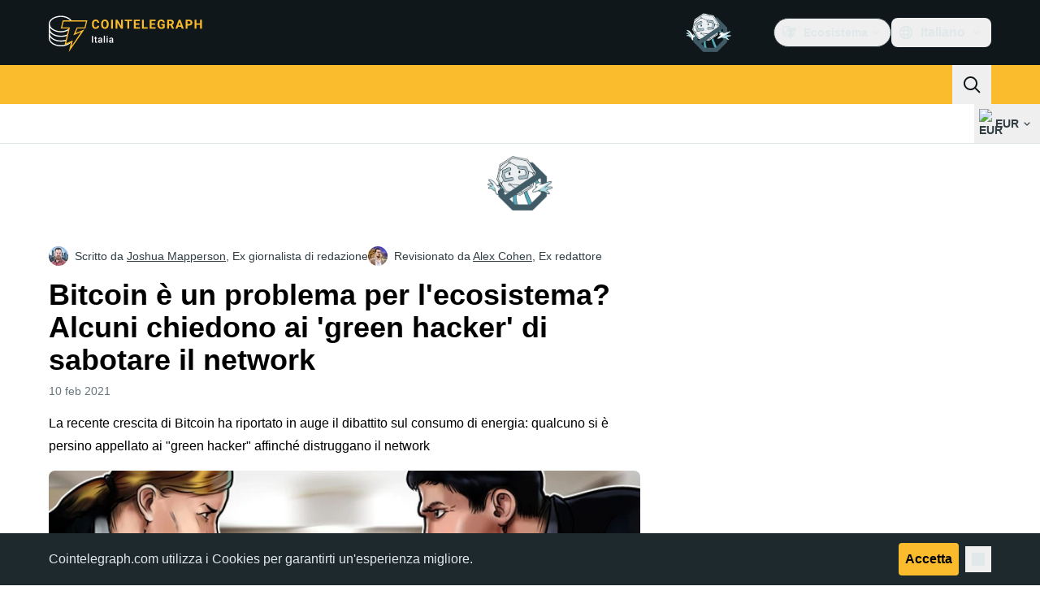

--- FILE ---
content_type: text/javascript; charset=utf-8
request_url: https://it.cointelegraph.com/_duck/ducklings/D3CZbaMa.js
body_size: -722
content:
import{_ as i}from"./CqAC7YO6.js";import"./rFHA9MiX.js";import"./Doi8Iara.js";import"./BroIe5fe.js";import"./CghL1sBQ.js";import"./s7CCgGOs.js";import"./DvyTTDoP.js";import"./0RAWNOfD.js";import"./Bzv_yluV.js";import"./CzjWv5Ei.js";import"./Bdhld8Y5.js";import"./DydL_dMJ.js";import"./9RlbVwf4.js";import"./BAR21w6r.js";import"./bhnzBE9H.js";import"./Bmf0qI0H.js";import"./DEp4bx3d.js";import"./CQ-hbO85.js";try{let e=typeof window<"u"?window:typeof global<"u"?global:typeof globalThis<"u"?globalThis:typeof self<"u"?self:{},t=new e.Error().stack;t&&(e._sentryDebugIds=e._sentryDebugIds||{},e._sentryDebugIds[t]="70fc1688-30e8-4b03-a205-dab3f7e26b03",e._sentryDebugIdIdentifier="sentry-dbid-70fc1688-30e8-4b03-a205-dab3f7e26b03")}catch{}export{i as default};
